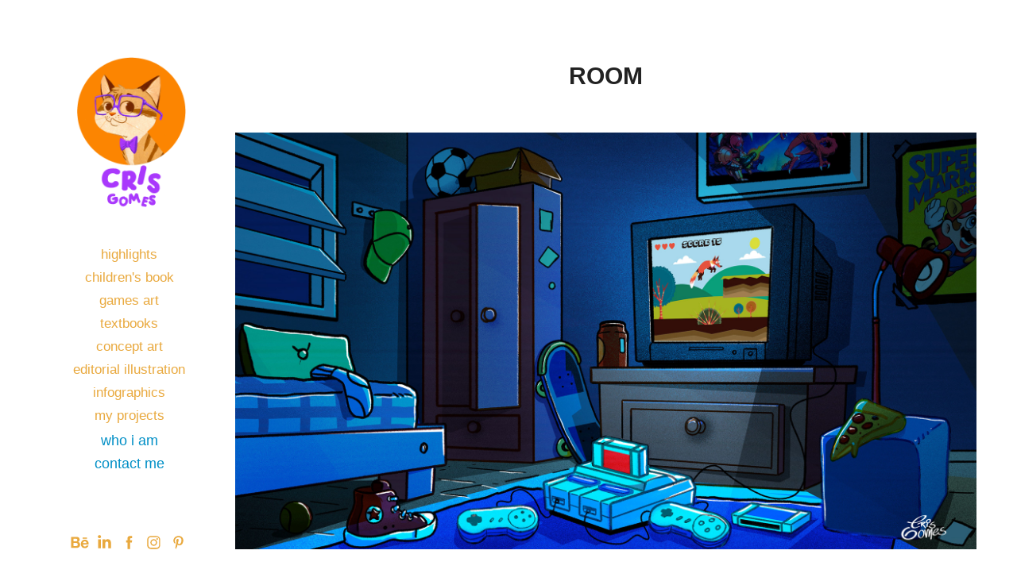

--- FILE ---
content_type: text/plain
request_url: https://www.google-analytics.com/j/collect?v=1&_v=j102&a=667937530&t=pageview&_s=1&dl=https%3A%2F%2Fcrisgomes.com%2Froom&ul=en-us%40posix&dt=cristiano%20gomes%20illustrator%20-%20room&sr=1280x720&vp=1280x720&_u=IEBAAEABAAAAACAAI~&jid=1740229126&gjid=239967388&cid=294802768.1768962676&tid=UA-136704405-1&_gid=1258652055.1768962676&_r=1&_slc=1&z=853616040
body_size: -450
content:
2,cG-DKBWM5NN6H